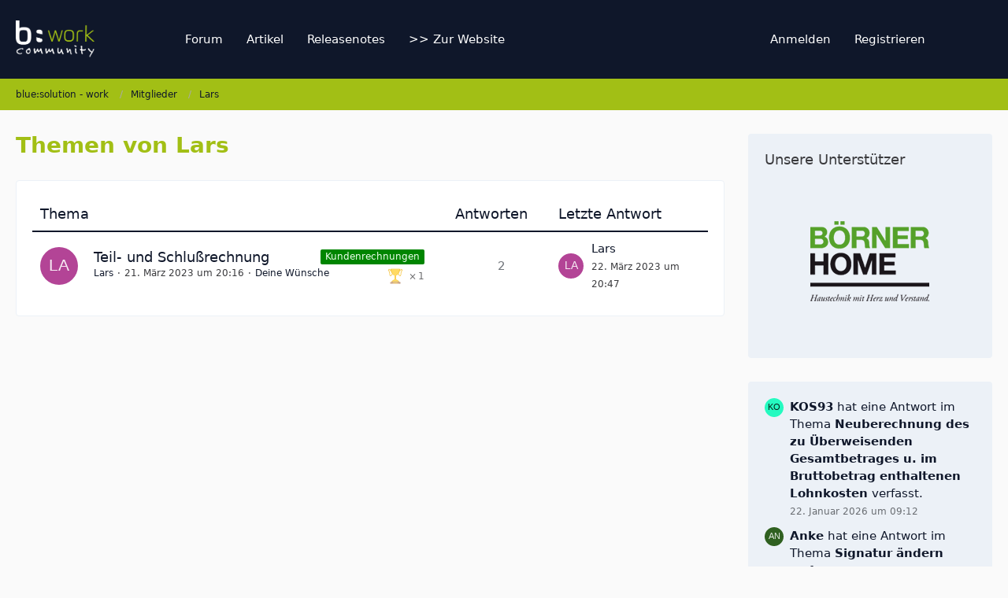

--- FILE ---
content_type: text/html; charset=UTF-8
request_url: https://forum.bswork.community/index.php?user-thread-list/147-lars/
body_size: 10363
content:



<!DOCTYPE html>
<html
	dir="ltr"
	lang="de"
	data-color-scheme="light"
>

<head>
	<meta charset="utf-8">
		
	<title>Themen von Lars - blue:solution - work</title>
	
	<meta name="viewport" content="width=device-width, initial-scale=1">
<meta name="format-detection" content="telephone=no">
<meta name="description" content="Das Forum für die kostenlose Handwerkersoftware work.">
<meta property="og:site_name" content="blue:solution - work">

<!-- Stylesheets -->
<link rel="stylesheet" type="text/css" href="https://forum.bswork.community/core/style/style-1.css?m=1765877280">

<meta name="timezone" content="Europe/Berlin">


<script data-cfasync="false">
	var WCF_PATH = 'https://forum.bswork.community/core/';
	var WSC_API_URL = 'https://forum.bswork.community/core/';
	var WSC_RPC_API_URL = 'https://forum.bswork.community/core/index.php?api/rpc/';
	
	var LANGUAGE_ID = 1;
	var LANGUAGE_USE_INFORMAL_VARIANT = true;
	var TIME_NOW = 1769078695;
	var LAST_UPDATE_TIME = 1765877271;
	var ENABLE_DEBUG_MODE = false;
	var ENABLE_PRODUCTION_DEBUG_MODE = true;
	var ENABLE_DEVELOPER_TOOLS = false;
	var PAGE_TITLE = 'blue:solution - work';
	
	var REACTION_TYPES = {"1":{"title":"Gef\u00e4llt mir","renderedIcon":"<img\n\tsrc=\"https:\/\/forum.bswork.community\/core\/images\/reaction\/like.svg\"\n\talt=\"Gef\u00e4llt mir\"\n\tclass=\"reactionType\"\n\tdata-reaction-type-id=\"1\"\n>","iconPath":"https:\/\/forum.bswork.community\/core\/images\/reaction\/like.svg","showOrder":1,"reactionTypeID":1,"isAssignable":1},"2":{"title":"Danke","renderedIcon":"<img\n\tsrc=\"https:\/\/forum.bswork.community\/core\/images\/reaction\/thanks.svg\"\n\talt=\"Danke\"\n\tclass=\"reactionType\"\n\tdata-reaction-type-id=\"2\"\n>","iconPath":"https:\/\/forum.bswork.community\/core\/images\/reaction\/thanks.svg","showOrder":2,"reactionTypeID":2,"isAssignable":1},"3":{"title":"Haha","renderedIcon":"<img\n\tsrc=\"https:\/\/forum.bswork.community\/core\/images\/reaction\/haha.svg\"\n\talt=\"Haha\"\n\tclass=\"reactionType\"\n\tdata-reaction-type-id=\"3\"\n>","iconPath":"https:\/\/forum.bswork.community\/core\/images\/reaction\/haha.svg","showOrder":3,"reactionTypeID":3,"isAssignable":1},"4":{"title":"Verwirrend","renderedIcon":"<img\n\tsrc=\"https:\/\/forum.bswork.community\/core\/images\/reaction\/confused.svg\"\n\talt=\"Verwirrend\"\n\tclass=\"reactionType\"\n\tdata-reaction-type-id=\"4\"\n>","iconPath":"https:\/\/forum.bswork.community\/core\/images\/reaction\/confused.svg","showOrder":4,"reactionTypeID":4,"isAssignable":1},"5":{"title":"Traurig","renderedIcon":"<img\n\tsrc=\"https:\/\/forum.bswork.community\/core\/images\/reaction\/sad.svg\"\n\talt=\"Traurig\"\n\tclass=\"reactionType\"\n\tdata-reaction-type-id=\"5\"\n>","iconPath":"https:\/\/forum.bswork.community\/core\/images\/reaction\/sad.svg","showOrder":5,"reactionTypeID":5,"isAssignable":1}};
	
	
	</script>

<script data-cfasync="false" src="https://forum.bswork.community/core/js/WoltLabSuite/WebComponent.min.js?v=1765877271"></script>
<script data-cfasync="false" src="https://forum.bswork.community/core/js/preload/de.preload.js?v=1765877271"></script>

<script data-cfasync="false" src="https://forum.bswork.community/core/js/WoltLabSuite.Core.tiny.min.js?v=1765877271"></script>
<script data-cfasync="false">
requirejs.config({
	baseUrl: 'https://forum.bswork.community/core/js',
	urlArgs: 't=1765877271'
	
});

window.addEventListener('pageshow', function(event) {
	if (event.persisted) {
		window.location.reload();
	}
});

</script>











<script data-cfasync="false" src="https://forum.bswork.community/core/js/WoltLabSuite.Forum.tiny.min.js?v=1765877271"></script>


<noscript>
	<style>
		.jsOnly {
			display: none !important;
		}
		
		.noJsOnly {
			display: block !important;
		}
	</style>
</noscript>



	
	
	<script type="application/ld+json">
{
"@context": "http://schema.org",
"@type": "WebSite",
"url": "https:\/\/forum.bswork.community\/",
"potentialAction": {
"@type": "SearchAction",
"target": "https:\/\/forum.bswork.community\/core\/index.php?search\/&q={search_term_string}",
"query-input": "required name=search_term_string"
}
}
</script>
<link rel="apple-touch-icon" sizes="180x180" href="https://forum.bswork.community/core/images/style-1/apple-touch-icon.png">
<link rel="manifest" href="https://forum.bswork.community/core/images/style-1/manifest-1.json">
<link rel="icon" type="image/png" sizes="48x48" href="https://forum.bswork.community/core/images/style-1/favicon-48x48.png">
<meta name="msapplication-config" content="https://forum.bswork.community/core/images/style-1/browserconfig.xml">
<meta name="theme-color" content="#0f172a">
<script>
	{
		document.querySelector('meta[name="theme-color"]').content = window.getComputedStyle(document.documentElement).getPropertyValue("--wcfPageThemeColor");
	}
</script>

	
			<link rel="canonical" href="https://forum.bswork.community/index.php?user-thread-list/147-lars/">
		
						</head>

<body id="tpl_wbb_userThreadList"
	itemscope itemtype="http://schema.org/WebPage" itemid="https://forum.bswork.community/index.php?user-thread-list/147-lars/"	data-template="userThreadList" data-application="wbb" data-page-id="68" data-page-identifier="com.woltlab.wbb.UserThreadList"		class="">

<span id="top"></span>

<div id="pageContainer" class="pageContainer">
	
	
	<div id="pageHeaderContainer" class="pageHeaderContainer">
	<header id="pageHeader" class="pageHeader">
		<div id="pageHeaderPanel" class="pageHeaderPanel">
			<div class="layoutBoundary">
				<div class="box mainMenu" data-box-identifier="com.woltlab.wcf.MainMenu">
			
		
	<div class="boxContent">
		<nav aria-label="Hauptmenü">
	<ol class="boxMenu">
		
		
					<li class="" data-identifier="com.woltlab.wbb.BoardList">
				<a href="https://forum.bswork.community/" class="boxMenuLink">
					<span class="boxMenuLinkTitle">Forum</span>
														</a>
				
				</li>				
									<li class="" data-identifier="com.woltlab.wcf.ArticleList">
				<a href="https://forum.bswork.community/core/index.php?article-list/" class="boxMenuLink">
					<span class="boxMenuLinkTitle">Artikel</span>
														</a>
				
				</li>				
									<li class="" data-identifier="com.woltlab.wcf.generic23">
				<a href="https://forum.bswork.community/core/index.php?category-article-list/5-releasenotes/" class="boxMenuLink">
					<span class="boxMenuLinkTitle">Releasenotes</span>
														</a>
				
				</li>				
									<li class="" data-identifier="com.woltlab.wcf.generic20">
				<a href="https://www.bswork.community/" target="_blank" rel="nofollow noopener" class="boxMenuLink">
					<span class="boxMenuLinkTitle">&gt;&gt; Zur Website</span>
														</a>
				
				</li>				
																	
		
	</ol>
</nav>	</div>
</div><button type="button" class="pageHeaderMenuMobile" aria-expanded="false" aria-label="Menü">
	<span class="pageHeaderMenuMobileInactive">
		<fa-icon size="32" name="bars"></fa-icon>
	</span>
	<span class="pageHeaderMenuMobileActive">
		<fa-icon size="32" name="xmark"></fa-icon>
	</span>
</button>
				
				<nav id="topMenu" class="userPanel">
	<ul class="userPanelItems">
								<li id="userLogin">
				<a
					class="loginLink"
					href="https://forum.bswork.community/core/index.php?login/&amp;url=https%3A%2F%2Fforum.bswork.community%2Findex.php%3Fuser-thread-list%2F147-lars%2F"
					rel="nofollow"
				>Anmelden</a>
			</li>
							<li id="userRegistration">
					<a
						class="registrationLink"
						href="https://forum.bswork.community/core/index.php?register/"
						rel="nofollow"
					>Registrieren</a>
				</li>
							
								
							
		<!-- page search -->
		<li>
			<a href="https://forum.bswork.community/core/index.php?search/" id="userPanelSearchButton" class="jsTooltip" title="Suche"><fa-icon size="32" name="magnifying-glass"></fa-icon> <span>Suche</span></a>
		</li>
	</ul>
</nav>
	<a
		href="https://forum.bswork.community/core/index.php?login/&amp;url=https%3A%2F%2Fforum.bswork.community%2Findex.php%3Fuser-thread-list%2F147-lars%2F"
		class="userPanelLoginLink jsTooltip"
		title="Anmelden"
		rel="nofollow"
	>
		<fa-icon size="32" name="arrow-right-to-bracket"></fa-icon>
	</a>
			</div>
		</div>
		
		<div id="pageHeaderFacade" class="pageHeaderFacade">
			<div class="layoutBoundary">
				<div id="pageHeaderLogo" class="pageHeaderLogo">
		
	<a href="https://forum.bswork.community/" aria-label="blue:solution - work">
		<img src="https://forum.bswork.community/core/images/style-1/pageLogo-53c93023.png" alt="" class="pageHeaderLogoLarge" height="150" width="100" loading="eager">
		<img src="https://forum.bswork.community/core/images/style-1/pageLogoMobile-5beeecc7.png" alt="" class="pageHeaderLogoSmall" height="121" width="250" loading="eager">
		
		
	</a>
</div>
				
					

		
		
			
	
<button type="button" id="pageHeaderSearchMobile" class="pageHeaderSearchMobile" aria-expanded="false" aria-label="Suche">
	<fa-icon size="32" name="magnifying-glass"></fa-icon>
</button>

<div id="pageHeaderSearch" class="pageHeaderSearch">
	<form method="post" action="https://forum.bswork.community/core/index.php?search/">
		<div id="pageHeaderSearchInputContainer" class="pageHeaderSearchInputContainer">
			<div class="pageHeaderSearchType dropdown">
				<a href="#" class="button dropdownToggle" id="pageHeaderSearchTypeSelect">
					<span class="pageHeaderSearchTypeLabel">Alles</span>
					<fa-icon size="16" name="caret-down" solid></fa-icon>
				</a>
				<ul class="dropdownMenu">
					<li><a href="#" data-extended-link="https://forum.bswork.community/core/index.php?search/&amp;extended=1" data-object-type="everywhere">Alles</a></li>
					<li class="dropdownDivider"></li>
					
					
					
																		<li><a href="#" data-extended-link="https://forum.bswork.community/core/index.php?search/&amp;type=com.woltlab.wcf.article&amp;extended=1" data-object-type="com.woltlab.wcf.article">Artikel</a></li>
																								<li><a href="#" data-extended-link="https://forum.bswork.community/core/index.php?search/&amp;type=com.woltlab.wcf.page&amp;extended=1" data-object-type="com.woltlab.wcf.page">Seiten</a></li>
																																			<li><a href="#" data-extended-link="https://forum.bswork.community/core/index.php?search/&amp;type=com.woltlab.wbb.post&amp;extended=1" data-object-type="com.woltlab.wbb.post">Forum</a></li>
																
					<li class="dropdownDivider"></li>
					<li><a class="pageHeaderSearchExtendedLink" href="https://forum.bswork.community/core/index.php?search/&amp;extended=1">Erweiterte Suche</a></li>
				</ul>
			</div>
			
			<input type="search" name="q" id="pageHeaderSearchInput" class="pageHeaderSearchInput" placeholder="Suchbegriff eingeben" autocomplete="off" value="">
			
			<button type="submit" class="pageHeaderSearchInputButton button" title="Suche">
				<fa-icon size="16" name="magnifying-glass"></fa-icon>
			</button>
			
			<div id="pageHeaderSearchParameters"></div>
			
					</div>
	</form>
</div>

	
			</div>
		</div>
	</header>
	
	
</div>
	
	
	
	
	
	<div class="pageNavigation">
	<div class="layoutBoundary">
			<nav class="breadcrumbs" aria-label="Verlaufsnavigation">
		<ol class="breadcrumbs__list" itemprop="breadcrumb" itemscope itemtype="http://schema.org/BreadcrumbList">
			<li class="breadcrumbs__item" title="blue:solution - work" itemprop="itemListElement" itemscope itemtype="http://schema.org/ListItem">
							<a class="breadcrumbs__link" href="https://forum.bswork.community/" itemprop="item">
																<span class="breadcrumbs__title" itemprop="name">blue:solution - work</span>
							</a>
															<meta itemprop="position" content="1">
																					</li>
														
											<li class="breadcrumbs__item" title="Mitglieder" itemprop="itemListElement" itemscope itemtype="http://schema.org/ListItem">
							<a class="breadcrumbs__link" href="https://forum.bswork.community/core/index.php?members-list/" itemprop="item">
																<span class="breadcrumbs__title" itemprop="name">Mitglieder</span>
							</a>
															<meta itemprop="position" content="2">
																					</li>
														
											<li class="breadcrumbs__item" title="Lars" itemprop="itemListElement" itemscope itemtype="http://schema.org/ListItem">
							<a class="breadcrumbs__link" href="https://forum.bswork.community/core/index.php?user/147-lars/" itemprop="item">
																	<span class="breadcrumbs__parent_indicator">
										<fa-icon size="16" name="arrow-left-long"></fa-icon>
									</span>
																<span class="breadcrumbs__title" itemprop="name">Lars</span>
							</a>
															<meta itemprop="position" content="3">
																					</li>
		</ol>
	</nav>
	</div>
</div>
	
	
	
	<section id="main" class="main" role="main">
		<div class="layoutBoundary">
			

						
			<div id="content" class="content content--sidebar-right">
								
																					
													<header class="contentHeader">
								<div class="contentHeaderTitle">
									<h1 class="contentTitle">Themen von Lars</h1>
																	</div>
								
								
							</header>
																			
				
				
				
				
				

				





			
	<div class="section tabularBox messageGroupList wbbThreadList jsClipboardContainer" data-type="com.woltlab.wbb.thread">
		<ol class="tabularList">
			<li class="tabularListRow tabularListRowHead">
				<ol class="tabularListColumns">
										<li class="columnSubject">Thema</li>
					<li class="columnStats">Antworten</li>
					<li class="columnLastPost">Letzte Antwort</li>
					
					
				</ol>
			</li>
			
			
	<li class="tabularListRow">
		<ol
			id="thread216"
			class="tabularListColumns messageGroup wbbThread jsClipboardObject"
			data-thread-id="216" data-element-id="216" data-is-closed="0" data-is-deleted="0"
			data-is-sticky="0" data-is-disabled="0" data-is-announcement="0"
						data-is-link="0"
		>
									<li class="columnIcon columnAvatar">
				<div>
					<p><img src="[data-uri]" width="48" height="48" alt="" class="userAvatarImage"></p>
					
								
																																							
					
				</div>
			</li>
							<li class="columnSubject">
											<ul class="labelList">
							<li><a href="https://forum.bswork.community/index.php?board/9-deine-w%C3%BCnsche/&amp;labelIDs%5B1%5D=3" class="badge label green jsTooltip" title="Themen mit dem Label „Kundenrechnungen“">Kundenrechnungen</a></li>
						</ul>
					
					
					<h3>
						
						
																					<a href="https://forum.bswork.community/index.php?thread/216-teil-und-schlu%C3%9Frechnung/" class="messageGroupLink wbbTopicLink" data-object-id="216">Teil- und Schlußrechnung</a>
																			
													<span class="badge messageGroupCounterMobile">2</span>
											</h3>
					
					<aside class="statusDisplay" role="presentation">
						<ul class="inlineList statusIcons">
							<li>			<span class="topReactionShort jsTooltip" title="Danke × 1">
			<img
	src="https://forum.bswork.community/core/images/reaction/thanks.svg"
	alt="Danke"
	class="reactionType"
	data-reaction-type-id="2"
>			<span class="reactionCount">1</span>
		</span>
	</li>																																										
														
							
							
													</ul>
					</aside>
					
					<ul class="inlineList dotSeparated small messageGroupInfo">
						<li class="messageGroupAuthor"><a href="https://forum.bswork.community/core/index.php?user/147-lars/" data-object-id="147" class="userLink">Lars</a></li>
						<li class="messageGroupTime"><woltlab-core-date-time date="2023-03-21T19:16:55+00:00">21. März 2023 um 20:16</woltlab-core-date-time></li>
												<li class="wbbThreadBoardLink"><a href="https://forum.bswork.community/index.php?board/9-deine-w%C3%BCnsche/">Deine Wünsche</a></li>						
					</ul>
					
					<ul class="messageGroupInfoMobile">
						<li class="messageGroupAuthorMobile">Lars</li>
						<li class="messageGroupLastPostTimeMobile"><woltlab-core-date-time date="2023-03-22T19:47:23+00:00">22. März 2023 um 20:47</woltlab-core-date-time></li>
					</ul>
					
										
					
				</li>
									<li class="columnStats">
													<dl class="plain statsDataList">
								<dt>Antworten</dt>
								<dd>2</dd>
							</dl>
							<dl class="plain statsDataList">
								<dt>Zugriffe</dt>
								<dd>3,3k</dd>
							</dl>
							<div class="messageGroupListStatsSimple">
																	<span aria-label="Antworten">
										<fa-icon size="16" name="comment"></fa-icon>
									</span>
									2															</div>
											</li>
													<li class="columnLastPost">
													<div class="box32">
								<a href="https://forum.bswork.community/index.php?thread/216-teil-und-schlu%C3%9Frechnung/&amp;action=lastPost" rel="nofollow" class="jsTooltip" title="Zum letzten Beitrag springen"><img src="[data-uri]" width="32" height="32" alt="" class="userAvatarImage"></a>

								<div>
									<p>
										<a href="https://forum.bswork.community/core/index.php?user/147-lars/" data-object-id="147" class="userLink">Lars</a>									</p>
									<small><woltlab-core-date-time date="2023-03-22T19:47:23+00:00">22. März 2023 um 20:47</woltlab-core-date-time></small>
								</div>
							</div>
											</li>
										
		</ol>
	</li>
		</ol>
	</div>
	
	

<footer class="contentFooter">
	
	
	
</footer>

				
				
				
				
							</div>
			
							<aside class="sidebar boxesSidebarRight" aria-label="Rechte Seitenleiste">
					<div class="boxContainer">
						<section class="box" data-box-identifier="com.woltlab.wcf.genericBox31">
			
			<h2 class="boxTitle">
							<a href="https://www.bswork.community/unsere-unterstuetzer/">Unsere Unterstützer</a>
					</h2>
		
	<div class="boxContent">
		<style>
	.container{
    width:200px;
	height:200px;
	margin-left:auto;
	margin-right:auto;

    overflow:hidden;
    }

    #slider{
    opacity:1;
    }

</style>


<script>

    var currentPic = 0;
    var opacity = 1;
    var numOfPics = 30;
    var maxOpacity = 1;
    var minOpacity = -0.5;
    var speed = 50;
    var timer = 3000;
    var pics = [];


    pics[0] = "https://forum.bswork.community/core/index.php?media/410-boerner-home-logo-png/";
    pics[1] = "https://forum.bswork.community/core/index.php?media/1002-busch_u_brunner-png/";
    pics[2] = "https://forum.bswork.community/core/index.php?media/539-elmer-gruppe-png/";
    pics[3] = "https://forum.bswork.community/core/index.php?media/1003-engeljung-png/";
    pics[4] = "https://forum.bswork.community/core/index.php?media/408-eugen-koenig-logo-png/";
    pics[5] = "https://forum.bswork.community/core/index.php?media/1004-farbenschultze-png/";
    pics[6] = "https://forum.bswork.community/core/index.php?media/1005-farbenwalter-png/";
    pics[7] = "https://forum.bswork.community/core/index.php?media/1006-farbtex-png/";
    pics[8] = "https://forum.bswork.community/core/index.php?media/398-gc-gruppe-logo-png/";
    pics[9] = "https://forum.bswork.community/core/index.php?media/946-gut-200x200-png/";
    pics[10] = "https://forum.bswork.community/core/index.php?media/411-hardy-schmitz-logo-png/";
    pics[11] = "https://forum.bswork.community/core/index.php?media/400-hbg-logo-png/";
    pics[12] = "https://forum.bswork.community/core/index.php?media/432-honig-baustoffe-logo-png/";
    pics[13] = "https://forum.bswork.community/core/index.php?media/1007-h+w-png/";
    pics[14] = "https://forum.bswork.community/core/index.php?media/1008-knittel-png/";
    pics[15] = "https://forum.bswork.community/core/index.php?media/1009-knoenerullmann-png/";
    pics[16] = "https://forum.bswork.community/core/index.php?media/1011-kunsmann-png/";
    pics[17] = "https://forum.bswork.community/core/index.php?media/695-loeffelhardt-logo-200-png/";
    pics[18] = "https://forum.bswork.community/core/index.php?media/405-mainmetall-logo-png/";
    pics[19] = "https://forum.bswork.community/core/index.php?media/403-obeta-logo-png/";
    pics[20] = "https://forum.bswork.community/core/index.php?media/399-peter-jensen-logo-png/";
    pics[21] = "https://forum.bswork.community/core/index.php?media/404-pietsch-logo-png/";
    pics[22] = "https://forum.bswork.community/core/index.php?media/1010-sehuber-png/";
    pics[23] = "https://forum.bswork.community/core/index.php?media/1013-spaethknoll-png/";
    pics[24] = "https://forum.bswork.community/core/index.php?media/1012-ullmannfarben-png/";
    pics[25] = "https://forum.bswork.community/core/index.php?media/1001-waesseschuster-png/";
    pics[26] = "https://forum.bswork.community/core/index.php?media/1015-weickenschmidt-png/";
    pics[27] = "https://forum.bswork.community/core/index.php?media/401-wiedemann-gruppe-logo-png/";
    pics[28] = "https://forum.bswork.community/core/index.php?media/1014-winklergraebner-png/";
    pics[29] = "https://forum.bswork.community/core/index.php?media/943-wuerth-200x200-png/";
          
    
function fadeOut(element, speed) {

    opacity-=0.1

    element.style.opacity = opacity;

    if(opacity<=minOpacity) {

        return true;
    }

    setTimeout(fadeOut.bind(null, element, speed), speed);
    }

    function fadeIn(element, speed) {

    opacity+=0.1

    element.style.opacity = opacity;

    if(opacity>=maxOpacity) {

        return true;
    }

    setTimeout(fadeIn.bind(null, element, speed), speed);
    }

    function imageSliderOut() {

    var slider = document.getElementById("slider");

    fadeOut(slider, speed);

    currentPic++;

    if(currentPic===numOfPics) {

        currentPic=0;
    }

    setTimeout("imageSliderIn()", (timer/3));
    }

    function imageSliderIn() {

    var slider = document.getElementById("slider");

    slider.src = pics[currentPic];

    fadeIn(slider, speed);

    setTimeout("imageSliderOut()", timer);
    }

    window.onload = imageSliderIn;

</script>

<div class="container">
    <img src="https://forum.bswork.community/core/index.php?media/398-gc-gruppe-logo-png/" id="slider" alt="Image" >
</div>	</div>
</section>									<div class="box" data-box-identifier="com.woltlab.wcf.RecentActivity">
			
		
	<div class="boxContent">
		<ul class="sidebarItemList">
			<li class="box24">
			<a href="https://forum.bswork.community/core/index.php?user/331-kos93/" aria-hidden="true" tabindex="-1"><img src="[data-uri]" width="24" height="24" alt="" class="userAvatarImage"></a>			
			<div class="sidebarItemTitle">
									<a href="https://forum.bswork.community/index.php?thread/484-neuberechnung-des-zu-%C3%BCberweisenden-gesamtbetrages-u-im-bruttobetrag-enthaltenen/&amp;postID=1754#post1754"><strong>KOS93</strong> hat eine Antwort im Thema  <strong>Neuberechnung des zu Überweisenden Gesamtbetrages u. im Bruttobetrag enthaltenen Lohnkosten</strong> verfasst.</a>
				
				<p><small><woltlab-core-date-time date="2026-01-22T09:12:05+01:00">22. Januar 2026 um 09:12</woltlab-core-date-time></small></p>
			</div>
		</li>
			<li class="box24">
			<a href="https://forum.bswork.community/core/index.php?user/170-anke/" aria-hidden="true" tabindex="-1"><img src="[data-uri]" width="24" height="24" alt="" class="userAvatarImage"></a>			
			<div class="sidebarItemTitle">
									<a href="https://forum.bswork.community/index.php?thread/515-signatur-%C3%A4ndern/&amp;postID=1753#post1753"><strong>Anke</strong> hat eine Antwort im Thema  <strong>Signatur ändern</strong> verfasst.</a>
				
				<p><small><woltlab-core-date-time date="2026-01-22T08:53:48+01:00">22. Januar 2026 um 08:53</woltlab-core-date-time></small></p>
			</div>
		</li>
			<li class="box24">
			<a href="https://forum.bswork.community/core/index.php?user/476-mubi/" aria-hidden="true" tabindex="-1"><img src="[data-uri]" width="24" height="24" alt="" class="userAvatarImage"></a>			
			<div class="sidebarItemTitle">
									<a href="https://forum.bswork.community/index.php?thread/514-auftr%C3%A4ge-status/&amp;postID=1752#post1752"><strong>MuBi</strong> hat eine Antwort im Thema  <strong>Aufträge Status</strong> verfasst.</a>
				
				<p><small><woltlab-core-date-time date="2026-01-20T17:06:21+01:00">20. Januar 2026 um 17:06</woltlab-core-date-time></small></p>
			</div>
		</li>
			<li class="box24">
			<a href="https://forum.bswork.community/core/index.php?user/457-anna/" aria-hidden="true" tabindex="-1"><img src="[data-uri]" width="24" height="24" alt="" class="userAvatarImage"></a>			
			<div class="sidebarItemTitle">
									<a href="https://forum.bswork.community/index.php?thread/514-auftr%C3%A4ge-status/&amp;postID=1751#post1751"><strong>Anna</strong> hat eine Antwort im Thema  <strong>Aufträge Status</strong> verfasst.</a>
				
				<p><small><woltlab-core-date-time date="2026-01-20T15:38:08+01:00">20. Januar 2026 um 15:38</woltlab-core-date-time></small></p>
			</div>
		</li>
			<li class="box24">
			<a href="https://forum.bswork.community/core/index.php?user/457-anna/" aria-hidden="true" tabindex="-1"><img src="[data-uri]" width="24" height="24" alt="" class="userAvatarImage"></a>			
			<div class="sidebarItemTitle">
									<a href="https://forum.bswork.community/index.php?thread/515-signatur-%C3%A4ndern/&amp;postID=1750#post1750"><strong>Anna</strong> hat eine Antwort im Thema  <strong>Signatur ändern</strong> verfasst.</a>
				
				<p><small><woltlab-core-date-time date="2026-01-20T14:30:37+01:00">20. Januar 2026 um 14:30</woltlab-core-date-time></small></p>
			</div>
		</li>
	</ul>	</div>
</div>
					</div>
				</aside>
			
		</div>
	</section>
	
	
	
			<div class="boxesFooterBoxes">
			<div class="layoutBoundary">
				<div class="boxContainer">
					<section class="box" data-box-identifier="com.woltlab.wcf.genericBox28">
			
			<h2 class="boxTitle">
							© Copyright 2025 | blue:solution software GmbH					</h2>
		
	<div class="boxContent">
		<p style="text-align: left;"><strong><a href="https://forum.bswork.community/core/index.php?datenschutzerklaerung/">Datenschutzerkl&auml;rung</a> | <a href="https://forum.bswork.community/core/index.php?cookie-richtlinie/">Cookie-Richtlinie</a> | <a href="https://forum.bswork.community/core/index.php?legal-notice/">Impressum</a> | <a href="https://forum.bswork.community/core/index.php?forenregeln/"><strong>Forenregeln</strong></a></p>	</div>
</section>
				</div>
			</div>
		</div>
	
	
	<footer id="pageFooter" class="pageFooter">
		
					
		
			<div id="pageFooterCopyright" class="pageFooterCopyright">
			<div class="layoutBoundary">
				<div class="copyright"><a href="https://www.woltlab.com/de/" rel="nofollow" target="_blank">Community-Software: <strong>WoltLab Suite&trade;</strong></a></div>
			</div>
		</div>
	
</footer>
</div>

	
<div class="pageFooterStickyNotice">
	
	
	<noscript>
		<div class="info" role="status">
			<div class="layoutBoundary">
				<span class="javascriptDisabledWarningText">In deinem Webbrowser ist JavaScript deaktiviert. Um alle Funktionen dieser Website nutzen zu können, muss JavaScript aktiviert sein.</span>
			</div>
		</div>	
	</noscript>
</div>

<script data-cfasync="false">
	require(['Language', 'WoltLabSuite/Core/BootstrapFrontend', 'User'], function(Language, BootstrapFrontend, User) {
		
		
		User.init(
			0,
			'',
			'',
			'https://forum.bswork.community/core/index.php?guest-token-dialog/'
		);
		
		BootstrapFrontend.setup({
			backgroundQueue: {
				url: 'https://forum.bswork.community/core/index.php?background-queue-perform/',
				force: false			},
						dynamicColorScheme: false,
			endpointUserPopover: 'https://forum.bswork.community/core/index.php?user-popover/',
			executeCronjobs: 'https://forum.bswork.community/core/index.php?cronjob-perform/',
											shareButtonProviders: [
					["Facebook", "Facebook", "<fa-brand size=\"24\"><svg xmlns=\"http:\/\/www.w3.org\/2000\/svg\" viewBox=\"0 0 512 512\"><!--! Font Awesome Free 6.7.2 by @fontawesome - https:\/\/fontawesome.com License - https:\/\/fontawesome.com\/license\/free (Icons: CC BY 4.0, Fonts: SIL OFL 1.1, Code: MIT License) Copyright 2024 Fonticons, Inc. --><path d=\"M512 256C512 114.6 397.4 0 256 0S0 114.6 0 256C0 376 82.7 476.8 194.2 504.5V334.2H141.4V256h52.8V222.3c0-87.1 39.4-127.5 125-127.5c16.2 0 44.2 3.2 55.7 6.4V172c-6-.6-16.5-1-29.6-1c-42 0-58.2 15.9-58.2 57.2V256h83.6l-14.4 78.2H287V510.1C413.8 494.8 512 386.9 512 256h0z\"\/><\/svg><\/fa-brand>"], 
					["Twitter", "X", "<fa-brand size=\"24\"><svg xmlns=\"http:\/\/www.w3.org\/2000\/svg\" viewBox=\"0 0 512 512\"><!--! Font Awesome Free 6.7.2 by @fontawesome - https:\/\/fontawesome.com License - https:\/\/fontawesome.com\/license\/free (Icons: CC BY 4.0, Fonts: SIL OFL 1.1, Code: MIT License) Copyright 2024 Fonticons, Inc. --><path d=\"M389.2 48h70.6L305.6 224.2 487 464H345L233.7 318.6 106.5 464H35.8L200.7 275.5 26.8 48H172.4L272.9 180.9 389.2 48zM364.4 421.8h39.1L151.1 88h-42L364.4 421.8z\"\/><\/svg><\/fa-brand>"], 
					["Reddit", "Reddit", "<fa-brand size=\"24\"><svg xmlns=\"http:\/\/www.w3.org\/2000\/svg\" viewBox=\"0 0 512 512\"><!--! Font Awesome Free 6.7.2 by @fontawesome - https:\/\/fontawesome.com License - https:\/\/fontawesome.com\/license\/free (Icons: CC BY 4.0, Fonts: SIL OFL 1.1, Code: MIT License) Copyright 2024 Fonticons, Inc. --><path d=\"M0 256C0 114.6 114.6 0 256 0S512 114.6 512 256s-114.6 256-256 256L37.1 512c-13.7 0-20.5-16.5-10.9-26.2L75 437C28.7 390.7 0 326.7 0 256zM349.6 153.6c23.6 0 42.7-19.1 42.7-42.7s-19.1-42.7-42.7-42.7c-20.6 0-37.8 14.6-41.8 34c-34.5 3.7-61.4 33-61.4 68.4l0 .2c-37.5 1.6-71.8 12.3-99 29.1c-10.1-7.8-22.8-12.5-36.5-12.5c-33 0-59.8 26.8-59.8 59.8c0 24 14.1 44.6 34.4 54.1c2 69.4 77.6 125.2 170.6 125.2s168.7-55.9 170.6-125.3c20.2-9.6 34.1-30.2 34.1-54c0-33-26.8-59.8-59.8-59.8c-13.7 0-26.3 4.6-36.4 12.4c-27.4-17-62.1-27.7-100-29.1l0-.2c0-25.4 18.9-46.5 43.4-49.9l0 0c4.4 18.8 21.3 32.8 41.5 32.8zM177.1 246.9c16.7 0 29.5 17.6 28.5 39.3s-13.5 29.6-30.3 29.6s-31.4-8.8-30.4-30.5s15.4-38.3 32.1-38.3zm190.1 38.3c1 21.7-13.7 30.5-30.4 30.5s-29.3-7.9-30.3-29.6c-1-21.7 11.8-39.3 28.5-39.3s31.2 16.6 32.1 38.3zm-48.1 56.7c-10.3 24.6-34.6 41.9-63 41.9s-52.7-17.3-63-41.9c-1.2-2.9 .8-6.2 3.9-6.5c18.4-1.9 38.3-2.9 59.1-2.9s40.7 1 59.1 2.9c3.1 .3 5.1 3.6 3.9 6.5z\"\/><\/svg><\/fa-brand>"], 
					["WhatsApp", "WhatsApp", "<fa-brand size=\"24\"><svg xmlns=\"http:\/\/www.w3.org\/2000\/svg\" viewBox=\"0 0 448 512\"><!--! Font Awesome Free 6.7.2 by @fontawesome - https:\/\/fontawesome.com License - https:\/\/fontawesome.com\/license\/free (Icons: CC BY 4.0, Fonts: SIL OFL 1.1, Code: MIT License) Copyright 2024 Fonticons, Inc. --><path d=\"M380.9 97.1C339 55.1 283.2 32 223.9 32c-122.4 0-222 99.6-222 222 0 39.1 10.2 77.3 29.6 111L0 480l117.7-30.9c32.4 17.7 68.9 27 106.1 27h.1c122.3 0 224.1-99.6 224.1-222 0-59.3-25.2-115-67.1-157zm-157 341.6c-33.2 0-65.7-8.9-94-25.7l-6.7-4-69.8 18.3L72 359.2l-4.4-7c-18.5-29.4-28.2-63.3-28.2-98.2 0-101.7 82.8-184.5 184.6-184.5 49.3 0 95.6 19.2 130.4 54.1 34.8 34.9 56.2 81.2 56.1 130.5 0 101.8-84.9 184.6-186.6 184.6zm101.2-138.2c-5.5-2.8-32.8-16.2-37.9-18-5.1-1.9-8.8-2.8-12.5 2.8-3.7 5.6-14.3 18-17.6 21.8-3.2 3.7-6.5 4.2-12 1.4-32.6-16.3-54-29.1-75.5-66-5.7-9.8 5.7-9.1 16.3-30.3 1.8-3.7.9-6.9-.5-9.7-1.4-2.8-12.5-30.1-17.1-41.2-4.5-10.8-9.1-9.3-12.5-9.5-3.2-.2-6.9-.2-10.6-.2-3.7 0-9.7 1.4-14.8 6.9-5.1 5.6-19.4 19-19.4 46.3 0 27.3 19.9 53.7 22.6 57.4 2.8 3.7 39.1 59.7 94.8 83.8 35.2 15.2 49 16.5 66.6 13.9 10.7-1.6 32.8-13.4 37.4-26.4 4.6-13 4.6-24.1 3.2-26.4-1.3-2.5-5-3.9-10.5-6.6z\"\/><\/svg><\/fa-brand>"], 
					["LinkedIn", "LinkedIn", "<fa-brand size=\"24\"><svg xmlns=\"http:\/\/www.w3.org\/2000\/svg\" viewBox=\"0 0 448 512\"><!--! Font Awesome Free 6.7.2 by @fontawesome - https:\/\/fontawesome.com License - https:\/\/fontawesome.com\/license\/free (Icons: CC BY 4.0, Fonts: SIL OFL 1.1, Code: MIT License) Copyright 2024 Fonticons, Inc. --><path d=\"M100.28 448H7.4V148.9h92.88zM53.79 108.1C24.09 108.1 0 83.5 0 53.8a53.79 53.79 0 0 1 107.58 0c0 29.7-24.1 54.3-53.79 54.3zM447.9 448h-92.68V302.4c0-34.7-.7-79.2-48.29-79.2-48.29 0-55.69 37.7-55.69 76.7V448h-92.78V148.9h89.08v40.8h1.3c12.4-23.5 42.69-48.3 87.88-48.3 94 0 111.28 61.9 111.28 142.3V448z\"\/><\/svg><\/fa-brand>"], 
					["Pinterest", "Pinterest", "<fa-brand size=\"24\"><svg xmlns=\"http:\/\/www.w3.org\/2000\/svg\" viewBox=\"0 0 496 512\"><!--! Font Awesome Free 6.7.2 by @fontawesome - https:\/\/fontawesome.com License - https:\/\/fontawesome.com\/license\/free (Icons: CC BY 4.0, Fonts: SIL OFL 1.1, Code: MIT License) Copyright 2024 Fonticons, Inc. --><path d=\"M496 256c0 137-111 248-248 248-25.6 0-50.2-3.9-73.4-11.1 10.1-16.5 25.2-43.5 30.8-65 3-11.6 15.4-59 15.4-59 8.1 15.4 31.7 28.5 56.8 28.5 74.8 0 128.7-68.8 128.7-154.3 0-81.9-66.9-143.2-152.9-143.2-107 0-163.9 71.8-163.9 150.1 0 36.4 19.4 81.7 50.3 96.1 4.7 2.2 7.2 1.2 8.3-3.3.8-3.4 5-20.3 6.9-28.1.6-2.5.3-4.7-1.7-7.1-10.1-12.5-18.3-35.3-18.3-56.6 0-54.7 41.4-107.6 112-107.6 60.9 0 103.6 41.5 103.6 100.9 0 67.1-33.9 113.6-78 113.6-24.3 0-42.6-20.1-36.7-44.8 7-29.5 20.5-61.3 20.5-82.6 0-19-10.2-34.9-31.4-34.9-24.9 0-44.9 25.7-44.9 60.2 0 22 7.4 36.8 7.4 36.8s-24.5 103.8-29 123.2c-5 21.4-3 51.6-.9 71.2C65.4 450.9 0 361.1 0 256 0 119 111 8 248 8s248 111 248 248z\"\/><\/svg><\/fa-brand>"], 
					["XING", "XING", "<fa-brand size=\"24\"><svg xmlns=\"http:\/\/www.w3.org\/2000\/svg\" viewBox=\"0 0 384 512\"><!--! Font Awesome Free 6.7.2 by @fontawesome - https:\/\/fontawesome.com License - https:\/\/fontawesome.com\/license\/free (Icons: CC BY 4.0, Fonts: SIL OFL 1.1, Code: MIT License) Copyright 2024 Fonticons, Inc. --><path d=\"M162.7 210c-1.8 3.3-25.2 44.4-70.1 123.5-4.9 8.3-10.8 12.5-17.7 12.5H9.8c-7.7 0-12.1-7.5-8.5-14.4l69-121.3c.2 0 .2-.1 0-.3l-43.9-75.6c-4.3-7.8.3-14.1 8.5-14.1H100c7.3 0 13.3 4.1 18 12.2l44.7 77.5zM382.6 46.1l-144 253v.3L330.2 466c3.9 7.1.2 14.1-8.5 14.1h-65.2c-7.6 0-13.6-4-18-12.2l-92.4-168.5c3.3-5.8 51.5-90.8 144.8-255.2 4.6-8.1 10.4-12.2 17.5-12.2h65.7c8 0 12.3 6.7 8.5 14.1z\"\/><\/svg><\/fa-brand>"], 
					
				],
						styleChanger: false		});
	});
</script>
<script data-cfasync="false">
	// prevent jQuery and other libraries from utilizing define()
	__require_define_amd = define.amd;
	define.amd = undefined;
</script>
<script data-cfasync="false" src="https://forum.bswork.community/core/js/WCF.Combined.tiny.min.js?v=1765877271"></script>
<script data-cfasync="false">
	define.amd = __require_define_amd;
	$.holdReady(true);
</script>
<script data-cfasync="false">
	WCF.User.init(
		0,
		''	);
</script>
<script data-cfasync="false" src="https://forum.bswork.community/js/WBB.tiny.min.js?v=1765877271"></script>
<script data-cfasync="false">
	$(function() {
		WCF.User.Profile.ActivityPointList.init();
		
					require(['WoltLabSuite/Core/Ui/User/Trophy/List'], function (UserTrophyList) {
				new UserTrophyList();
			});
				
		require(['WoltLabSuite/Forum/Bootstrap'], (Bootstrap) => {
	Bootstrap.setup();
});
		
			});
</script>
<script data-cfasync="false">
		var $imageViewer = null;
		$(function() {
			WCF.Language.addObject({
				'wcf.imageViewer.button.enlarge': 'Vollbild-Modus',
				'wcf.imageViewer.button.full': 'Originalversion aufrufen',
				'wcf.imageViewer.seriesIndex': '{literal}{x} von {y}{\/literal}',
				'wcf.imageViewer.counter': '{literal}Bild {x} von {y}{\/literal}',
				'wcf.imageViewer.close': 'Schließen',
				'wcf.imageViewer.enlarge': 'Bild direkt anzeigen',
				'wcf.imageViewer.next': 'Nächstes Bild',
				'wcf.imageViewer.previous': 'Vorheriges Bild'
			});
			
			$imageViewer = new WCF.ImageViewer();
		});
	</script>
<script data-cfasync="false">
		require(['WoltLabSuite/Core/Ui/Search/Page'], function(UiSearchPage) {
			UiSearchPage.init('com.woltlab.wbb.post');
		});
	</script>
<script data-cfasync="false">
		require(['WoltLabSuite/Core/Controller/Clipboard', 'WoltLabSuite/Forum/Ui/Thread/MarkAsRead'], (ControllerClipboard, ThreadMarkAsRead) => {
			ControllerClipboard.setup({
				pageClassName: 'wbb\\page\\UserThreadListPage',
				hasMarkedItems: false,
			});

			ThreadMarkAsRead.setup();
		});
		
		$(function() {
			WCF.Language.addObject({
				'wbb.post.moveToNewThread': 'In neues Thema verschieben',
				'wbb.thread.closed': 'Geschlossen',
				'wbb.thread.confirmDelete': 'Wenn du dieses Thema endgültig löschst, ist dieser Prozess nicht mehr umkehrbar. Wirklich fortfahren?',
				'wbb.thread.confirmTrash': 'Willst du dieses Thema wirklich löschen?',
				'wbb.thread.confirmTrash.reason': 'Begründung (optional)',
				'wbb.thread.done': 'Erledigt',
				'wbb.thread.edit.advanced': 'Erweitert',
				'wbb.thread.edit.close': 'Schließen',
				'wbb.thread.edit.delete': 'Endgültig löschen',
				'wbb.thread.edit.done': 'Als erledigt markieren',
				'wbb.thread.edit.enable': 'Freischalten',
				'wbb.thread.edit.merge': 'Themen zusammenführen',
				'wbb.thread.edit.merge.success': 'Themen wurden erfolgreich zusammengeführt',
				'wbb.thread.edit.move': 'Verschieben',
				'wbb.thread.edit.open': 'Öffnen',
				'wbb.thread.edit.restore': 'Wiederherstellen',
				'wbb.thread.edit.scrape': 'Nicht mehr anpinnen',
				'wbb.thread.edit.sticky': 'Anpinnen',
				'wbb.thread.edit.trash': 'Löschen',
				'wbb.thread.edit.undone': 'Als unerledigt markieren',
				'wbb.thread.moved': 'Verschoben',
				'wbb.thread.sticky': 'Angepinnt',
				'wbb.thread.undone': 'Unerledigt',
				'wbb.thread.edit.moveThreads': 'Themen verschieben',
				'wbb.thread.edit': 'Thema bearbeiten'
			});
			
			var $updateHandler = new WBB.Thread.UpdateHandler.Board();
			var $inlineEditor = new WBB.Thread.InlineEditor('.wbbThread');
			$inlineEditor.setUpdateHandler($updateHandler);
			$inlineEditor.setEnvironment('board', 0, '');
			$inlineEditor.setPermissions({
				canCloseThread: ,
				canDeleteThread: ,
				canDeleteThreadCompletely: ,
				canEnableThread: 0,
				canMoveThread: 0,
				canPinThread: 0,
				canRestoreThread: 			});
			
			var $threadClipboard = new WBB.Thread.Clipboard($updateHandler);
		});
	</script>


<span id="bottom"></span>

</body>
</html>